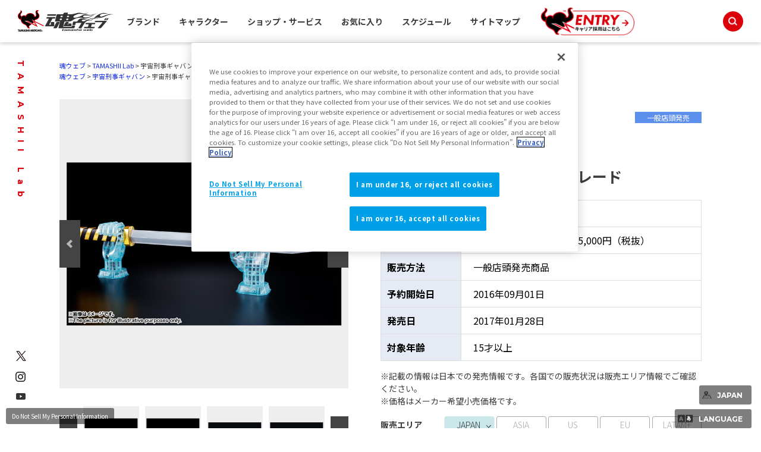

--- FILE ---
content_type: text/css
request_url: https://sentai.tamashiiweb.com/css/item_tamashii/common/style.css
body_size: 4091
content:
@charset "utf-8";

#itemdtl_bnr .itemdtl_inner {
  position: relative;
}
#itemdtl_bnr .itemdtl_inner .sl_logo_wrap {
  width: 33%;
  display: flex;
  flex-wrap: wrap;
  justify-content: space-between;
  align-items: center;
  position: absolute;
  right: 15px;
  bottom:15px;
  z-index: 5;
}
#itemdtl_bnr .itemdtl_inner .sl_logo_wrap li {
  width: 48%;
  margin: 0 0 0 auto;
}
#itemdtl_salessite_2 .itemdtl_subtitle2 {
  margin-bottom: 15px;
  text-align: center;
  font-size: 20px;
}
#itemdtl_offisicalsite_2 .shop_area .dc_btn span:hover:after {
  background: #233B84;
}
/* 共有 */
/* ボタン色 */
#itemdtl_salessite_2 .site_area .note {
  width: 100%;
  text-align: center;
  margin-bottom: 35px;
}
.sale_area .area_btn._on {
  background: #CAE7EA;
  border: 1px solid #CAE7EA;
  color: #333333;
}
/* 20240229追加 */
#itemdtl_wrap #itemdtl_main #item_texts .sale_area .area_btn._on {
    position: relative;
    box-shadow: 0px 1px 2px rgba(0,0,0,.25);
    padding: 3px 9px 3px 5px;
}
#itemdtl_wrap #itemdtl_main #item_texts .sale_area .area_btn._on::before {
    content: "";
    position: absolute;
    top: 50%;
    right: 6px;
    transform: translateY(-50%) rotate(45deg);
    border-right: 1px solid #333;
    border-bottom: 1px solid #333;
    width: 0.4em;
    height: 0.4em;
}
/* /20240229追加 */
#itemdtl_offisicalsite_2 .shop_area .dc_btn span {
  background:#233B84;
  border: 1px solid #233B84;
}
#itemdtl_offisicalsite_2 .shop_area .dc_btn span:hover {
  color: #233B84;
}
#itemdtl_salessite_2 .site_tab .tab_btn:hover, #itemdtl_salessite_2 .site_tab .tab_btn.is-open,
#salessite .map_tab .tab_btn:hover, #salessite .map_tab .tab_btn.is-open {
  background: #CAE7EA;
  border: 1px solid #CAE7EA;
  color: #333333;
}
#itemdtl_salessite_2 .site_tab .tab_btn,
#salessite .map_tab .tab_btn {
  background-color: #fff;
  border-top: 0px;
  border-right: 0px;
  border-left: 1px solid #DDDDDD;
  border-bottom: 1px solid #CAE7EA;
  color: #333;
}
#itemdtl_salessite_2 .site_tab .tab_btn:first-of-type,
#salessite .map_tab .tab_btn:first-of-type {
  border-left: 0px solid #DDDDDD;
}
#itemdtl_salessite_2 .site_tab .tab_btn:hover,
#itemdtl_salessite_2 .site_tab .tab_btn.is-open,
#salessite .map_tab .tab_btn:hover,
#salessite .map_tab .tab_btn.is-open {
  background: #CAE7EA;
  border-top: 0px;
  border-left: 1px solid #DDD;
  border-right: 0px;
  border-bottom: 1px solid #CAE7EA;
}
#salessite .map_tab .tab_btn:first-of-type:hover,
#salessite .map_tab .tab_btn:first-of-type.is-open {
  border-left: 0px solid #DDDDDD;
}
.cmn_contents_inner {
  background: #E5EAF4;
}
#salessite .site_area {
  background: #F8F8F8;
}
#salessite .htb_btn_area .btn_link:last-of-type a span {
  color: #A52C29;
}
#salessite .htb_btn_area .btn_link:last-of-type a:hover span {
  color: #fff;
}

#itemdtl_salessite_2 .site_tab .tab_btn:last-of-type , 
#salessite .map_tab .tab_btn:last-of-type {
  border-right: 1px solid #DDDDDD;
}
#itemdtl_salessite_2 .site_tab .tab_btn:nth-of-type(5), 
#salessite .map_tab .tab_btn:last-of-type:nth-of-type(5) {
  border-right: 0px solid #CAE7EA;
}
#itemdtl_salessite_2 .site_tab .tab_btn:nth-of-type(5):hover , 
#salessite .map_tab .tab_btn:last-of-type:nth-of-type(5):hover {
  border-right: 0px solid #CAE7EA;
}

/* 4か国の場合 */
.jp_dis,
.en_dis,
.zhs_dis,
.zht_dis{
	display:none;
}

html[lang=ja] .jp_dis,
html[lang=en] .en_dis,
html[lang=zh-Hans] .zhs_dis,
html[lang=zh-Hant] .zht_dis{
	display: block;
}

#salessite .htb_btn_area .btn_link.show {
  display: block !important;
}
#salessite .htb_btn_area .btn_link {
  display: none;
}
#btn_local_store_sales-jp a span,
#btn_local_store_sales-asia a span,
#btn_local_store_sales-us a span,
#btn_local_store_sales-eu a span,
#btn_local_store_sales-latam a span {
  color: #3382D1;
}

#btn_syoten_store_sales-jp a span,
#btn_syoten_store_sales-asia a span,
#btn_syoten_store_sales-us a span,
#btn_syoten_store_sales-eu a span,
#btn_syoten_store_sales-latam a span {
  color: #A52C29;
}

#itemdtl_offisicalsite_2 .shop_area .dc_btn span:after {
  background: #fff;
}

--- FILE ---
content_type: text/css
request_url: https://sentai.tamashiiweb.com/css/dx_item/common/se_style_pc.css
body_size: 3124
content:
@charset "utf-8";
/*============================

DX商品詳細ページ用css PC
超簡易DX

============================*/
/* 商品の特長
=========================*/
.mv_dx_item {
    margin: 40px auto 60px;
}
.mv_dx_item img {
    width: 100%;
}
.mv_dx_item._portrait {
    width: 750px;
}
.mv_dx_item._landscape {
    width: 1000px;
}

.mv_dx_item._blur {
    position: relative;
    margin: 20px auto;
}
.mv_dx_item._blur::before,
.mv_dx_item._blur::after {
    content: "";
    position: absolute;
    top: 0;
    left: 0;
    width: 100%;
    height: 100%;
    box-shadow: inset 0 0 15px 20px #fff;
}
.mv_dx_item._blur._portrait {
    width: 900px;
}
.mv_dx_item._blur._landscape {
    width: 1200px;
}


/* バナーリンク
=========================*/
.bnrlink_dx_item {
    margin: 100px auto ;
}
.bnrlink_dx_item._w1000 {
    width: 1000px;
}
.bnrlink_dx_item._w1080 {
    width: 1080px;
}
.bnrlink_dx_item._bnr a {
    text-align: center;
}


/* バナー下
=========================*/
.dx_linkbox {
    position: relative;
    border: 1px solid #ccc;
    width: 1000px;
    margin: 120px auto;
    -webkit-transition: .4s cubic-bezier(.19,1,.22,1);
    -moz-transition: .4s cubic-bezier(.19,1,.22,1);
    -ms-transition: .4s cubic-bezier(.19,1,.22,1);
    -o-transition: .4s cubic-bezier(.19,1,.22,1);
    transition: .4s cubic-bezier(.19,1,.22,1);
}

.dx_linkbox:hover {
    opacity: .8;
}
.dx_linkbox a {
    position: absolute;
    top: 0;
    left: 0;
    width: 100%;
    height: 100%;
    z-index: 1;
}
.dx_linkbox ._inner {
    position: relative;
    display: flex;
    justify-content: center;
    align-items: center;
}
.dx_linkbox ._inner ._cat {
    position: absolute;
    top: 0;
    right: 0;
}
.dx_linkbox ._inner ._img {
    width: 25%;
}
.dx_linkbox ._inner ._txt {
    display: inline-block;
    text-align: left;
    width: 75%;
    padding: 60px 40px 20px;
}
.dx_linkbox ._inner ._txt span {
    display: block;
    line-height: 1.4;
}
.dx_linkbox ._inner ._txt span._date {
    color: #666;
    font-size: 13px;
    margin-bottom: 10px;
}
.dx_linkbox ._inner ._txt span._ttl {
    display: inline-block;
    color: #222;
    text-align: left;
    font-size: 18px;
    font-weight: bold;
}
.dx_linkbox ._inner ._txt span._arrowtxtwrap {
    text-align: left;
}
.dx_linkbox ._inner ._txt span._arrowtxt {
    display: inline-block;
    position: relative;
    background: #222;
    color: #fff;
    font-size: 16px;
    margin-top: 30px;
    padding: 0.6em 2.2em 0.6em 1.2em;
}
.dx_linkbox ._inner ._txt span._arrowtxt::before {
    content: ">";
    position: absolute;
    top: 50%;
    right: 1em;
    transform: translateY(-50%);
    -webkit-transition: .4s cubic-bezier(.19,1,.22,1);
    -moz-transition: .4s cubic-bezier(.19,1,.22,1);
    -ms-transition: .4s cubic-bezier(.19,1,.22,1);
    -o-transition: .4s cubic-bezier(.19,1,.22,1);
    transition: .4s cubic-bezier(.19,1,.22,1);
}
.dx_linkbox:hover ._inner ._txt span._arrowtxt::before {
    content: ">>";
    right: 0.8em;
}

/* 改行 */
.dis_gi {
    display: none;
}
.dis_gi_pc {
    display: none;
}